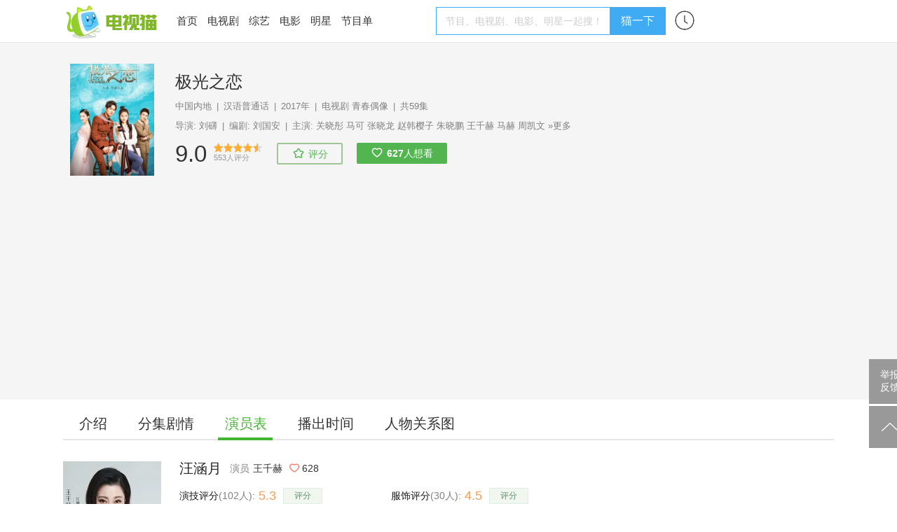

--- FILE ---
content_type: text/html; charset=UTF-8
request_url: https://m.tvmao.com/character/W2NiZ3Im
body_size: 12400
content:
<!DOCTYPE html>
<html>

<head>
    <title>汪涵月是谁演的,汪涵月扮演者,极光之恋汪涵月_电视猫</title>
    <meta name="Keywords" content="汪涵月是谁演的,汪涵月扮演者,极光之恋汪涵月" />
    <meta name="Description" content="练习生训练营成员" />
    <link rel="canonical" href="https://www.tvmao.com/character/W2NiZ3Im" />
    <meta name="applicable-device" content="mobile" />
    <meta http-equiv="Content-Type" content="application/xhtml+xml; charset=utf-8" />
    <meta name="viewport" content="width=device-width,initial-scale=1.0,user-scalable=no" />
    <meta name="referrer" content="unsafe-url">
    <link href="//static2.tvzhe.com/css/mobile/mtvmao_20220324.css" rel="stylesheet" type="text/css" />
    <meta id="umeta" uid="0" sns="" r="0" status="" />
    <link rel="shortcut icon" href="//static2.tvzhe.com/favicon.ico" type="image/x-icon" />
    <script src="//msite.baidu.com/sdk/c.js?appid=1549675265273608"></script>
    <script type="text/javascript">
        var isAndroid = true;
    </script>
    <script src="//astatic.tvmao.com/assets/mobile_redirect.js?1"></script>
<script>
    var _hmt = _hmt || [];
    (function() {
        var hm = document.createElement("script");
        hm.src = "https://hm.baidu.com/hm.js?d9d11d5295f2ce947c5cf33bc84d5c94";
        var s = document.getElementsByTagName("script")[0];
        s.parentNode.insertBefore(hm, s);
    })();
</script>

<script>
    (function() {
        var bp = document.createElement('script');
        var curProtocol = window.location.protocol.split(':')[0];
        if (curProtocol === 'https') {
            bp.src = 'https://zz.bdstatic.com/linksubmit/push.js';
        } else {
            bp.src = 'http://push.zhanzhang.baidu.com/push.js';
        }
        var s = document.getElementsByTagName("script")[0];
        s.parentNode.insertBefore(bp, s);
    })();
</script>




    <script async src="https://pagead2.googlesyndication.com/pagead/js/adsbygoogle.js?client=ca-pub-9233891912719261"
        crossorigin="anonymous"></script>
    <!-- Google tag (gtag.js) -->
    <script async src="https://www.googletagmanager.com/gtag/js?id=G-53NZR5KP7Q"></script>
    <script>
        window.dataLayer = window.dataLayer || [];

        function gtag() {
            dataLayer.push(arguments);
        }
        gtag('js', new Date());
        gtag('config', 'G-53NZR5KP7Q');
    </script>



    <!-- Google tag (gtag.js) -->
    <script async src="https://www.googletagmanager.com/gtag/js?id=G-BX824P6FEQ"></script>
    <script>
        window.dataLayer = window.dataLayer || [];

        function gtag() {
            dataLayer.push(arguments);
        }
        gtag('js', new Date());

        gtag('config', 'G-BX824P6FEQ');
    </script>


    <script>
        function rmAddAA() {
            if ('addAA' in window) {
                window['addAA'] = function() {
                    var aas = [
                        '!lt!script async src="https://pagead2.googlesyndication.com/pagead/js/adsbygoogle.js?client=ca-pub-9233891912719261"',
                        '     crossorigin="anonymous">!lt!/script!gt!',
                        '<ins class="adsbygoogle"',
                        '     style="display:block"',
                        '     data-ad-format="fluid"',
                        '     data-ad-layout-key="-ga+2o+9p-86-c7"',
                        '     data-ad-client="ca-pub-9233891912719261"',
                        '     data-ad-slot="3516403051"></ins>',
                        '!lt!script!gt!',
                        '     (adsbygoogle = window.adsbygoogle || []).push({});',
                        '!lt!/script!gt!',
                    ].join("\r\n").replace(/!gt!/g, '>').replace(/!lt!/g, '<');
                    var eleA = $('<li class="material clear "></li>');
                    eleA.css({
                        "display": 'block',
                        "width": '100%',
                        "minHeight": "50px"
                    });
                    $(".materialLst").append(eleA);
                    eleA.append(aas);
                    return;
                }
            } else {
                setTimeout(rmAddAA, 1000)
            }
        }
        rmAddAA();
        // setTimeout(rmAddAA, 1000);
    </script>
    <style>
        .fixed_nav {
            background: white
        }

        #uc_recommend_ad {
            display: none;
            position: absolute;
            left: -9999px
        }

        .top_login {
            display: none
        }
    </style>
    <script type="text/javascript">
        var mUA = function() {
            var ua = navigator.userAgent; //.toLowerCase();
            var _safari_regex = /(iPhone|iPad).+Safari/i,
                _uc_regex = /UCBrowser/i,
                _qq_regex = /MQQBrowser/i,
                _xiaomi_regex = /XiaoMi\/MiuiBrowser/i,
                _360_regex = /360 Aphone Browser/,
                _liebao_regex = /LieBaoFast/,
                _baidu_regex = /baidubrowser/i,
                _baidubox_regex = /baiduboxapp/i,
                _oppo_regex = /Oppo|A51 Build/i;
            _huawei_regex = /HUAWEI|HONOR|pra-al/i;
            _vivo_regex = /vivo/i;
            _xm_brand = /xiaomi|redmi|mi/i
            var b = {
                isSafari: _safari_regex.test(ua),
                isUC: _uc_regex.test(ua),
                isQQ: _qq_regex.test(ua),
                isXiaoMi: _xiaomi_regex.test(ua),
                is360: _360_regex.test(ua),
                isLieBao: _liebao_regex.test(ua),
                isBaidu: _baidu_regex.test(ua),
                isBaiduBox: _baidubox_regex.test(ua),
                isOppo: _oppo_regex.test(ua),
                isHuawei: _huawei_regex.test(ua),
                isVivo: _vivo_regex.test(ua),
                isXmiBrand: _xm_brand.test(ua),
            };
            var key = b.isUC ? "UC" : (b.isQQ ? "QQ" : (b.isXiaoMi ? "XiaoMi" : (b.isBaidu ? "Baidu" :
                (b.isBaiduBox ? "BaiduBox" : (b.is360 ? "360" : (b.isLieBao ? "Liebao" : (b.isOppo ?
                    "Oppo" :
                    (b.isHuaWei ? "Huawei" : (b.isVivo ? "Vivo" :
                        (b.isSafari ? "Safari" : "Other"))))))))));
            return {
                browser: b,
                curKey: key
            };
        }();
    </script>
</head>

<body id="top">
    <header class="header" name="Top">
    </header>

    <div class="sea_container">
    <div class="top_sea">
        <form name="frmq" method="post" action="/query.jsp" q="" a="" ref="false"
            style="width:100%">
            <table>
                <tr>
                    <td><input id="seab" name="keys" type="search" placeholder="电视剧、综艺、频道、明星"
                            autocomplete="off" /></td>
                    <td class="sea_btn">
                        <a href="javascript:;" class="cancel_btn">取消</a>
                    </td>
                </tr>
            </table>
        </form>
        <div class="hot_sea">
            <ul class="clear">
                <li> <a href="/drama/W2FfZHEj" title="星汉灿烂·月升沧海">星汉灿烂·月升沧海</a></li>
                <li> <a href="/drama/YW8iY2hf" title="沉香如屑">沉香如屑</a></li>
                <li> <a href="/drama/YWJjYXEn" title="苍兰诀">苍兰诀</a></li>
                <li> <a href="/drama/YWJjZW8l" title="第二次拥抱">第二次拥抱</a></li>
            </ul>
        </div>
    </div>
    <ul class="query_result">
    </ul>
</div>


        <div class="body_container">

        <table class="h_tab">
    <tr>
        <td><a href="/" title="电视猫首页"><img src="https://static2.tvzhe.com/images/logo/logo4.png"
                    alt="电视猫LOGO" /></a>
        </td>
        <td><a href="/drama" title="热播电视剧">电视剧</a></td>
        <td><a href="/tvshow" title="最新综艺节目">综艺</a></td>
        <td><a href="/bangdan/hot" title="热剧榜">热剧榜</a></td>
        <td><a href="/program/category" title="正在播出节目单">正在播放</a></td>
        <td width="32px"><a href="/xuser/user_history.jsp" class="user_history" /></td>
        <td><a href="javascript:;" class="more_menu" /></td>
    </tr>
</table>
<div class="r_menu morph" style="display:none">
    <ul class="side_menu">
                <li class="pt10 pb10"><a href="/program/playing/cctv" title="节目单">节目单</a></li>
        <li class="pt10 pb10 h_line"><a href="/star" title="明星图片">明星</a></li>
        <li class="pt10 pb10 h_line"><a href="/movie" title="正在上映电影">电影</a></li>
        <li class="pt10 pb10 h_line"><a href="javascript:;" class="open_search">搜索</a></li>
    </ul> <a href="/report.jsp" class="report-post">举报反馈</a>
</div>

        <div class="clear t_h1">
            <h1 class="lt"
                style="line-height:40px;width:80%;white-space: nowrap;overflow: hidden;text-overflow: ellipsis;font-weight: normal;">
                极光之恋汪涵月</h1>
        </div>
        <div class="bg_deepgray clear">
    <div class="fixed_nav">
        <div class="second_menu" id="second_menu">
            <a  href="/drama/Zi8xIi4=">介绍</a>
                            <a  href="/drama/Zi8xIi4=/episode" title="极光之恋分集剧情">分集剧情</a>
                                        <a class="cur_nav" href="/drama/Zi8xIi4=/actors" title="极光之恋演员表">演员表</a>
                                        <a  href="/drama/Zi8xIi4=/playingtime"
                    title="极光之恋播出时间">播出时间</a>
                                        <a  href="/drama/Zi8xIi4=/renwuguanxitu"
                    title="极光之恋人物关系图">人物关系图</a>
                                </div>
    </div>
</div>
        <style>
            .c_def_img {
                position: absolute;
                width: 100%
            }

            #stillDiv img {
                width: 175px;
                height: 120px
            }

            .more_c p {
                color: white;
            }

            .score_star li.on a {
                background: url(//static2.tvzhe.com/images/style/c_star1.png) no-repeat;
                background-size: 40px;
            }

            .actor_love {
                float: left;
                background: url(//static2.tvzhe.com/images/style/flowers.png) no-repeat;
                background-size: 40px;
                height: 40px;
                width: 40px;
                position: absolute;
                right: 0
            }

            .title_w {
                display: none
            }

            .flower_count {
                height: 30px;
                line-height: 30px;
                background: url(//static2.tvzhe.com/images/style/flower_mask.png) no-repeat;
                background-size: 100px 30px;
                width: 80px;
                text-align: center;
                margin-top: 5px;
            }

            #pics img {
                width: 98%;
                margin: 0 auto;
                display: block;
            }


            .desc,
            .desc p,
            .section p {
                margin: 7px 1px 0 1px
            }

            .char_info_div {
                position: relative;
                margin-bottom: 10px
            }

            .c_i_content,
            .c_i_left,
            .c_i_right {
                float: left
            }

            .c_i_left img {
                width: 72px;
                display: block;
                border-radius: 5px;
            }

            .c_i_content,
            .c_i_right {
                margin-left: 10px;
            }

            a.actScore {
                border-radius: 20px;
                text-align: center;
                width: 100px;
                float: right;
                background: linear-gradient(to right, #F75795, #D94CCC);
                color: white;
                padding: 2px 0;
            }

            .c_i_content p {
                color: white;
                font-size: 14px;
            }

            span.c_i_c_score {
                color: #EA7D31;
                font-size: 22px;
                font-weight: bold;
                font-style: italic;
            }

            .c_i_right {
                position: absolute;
                right: 20px;
                width: 100px;
                color: white;
                bottom: 36px;
            }

            a.score,
            p.userScore {
                border-radius: 20px;
                text-align: center;
                width: 100px;
                float: right;
                background: linear-gradient(to right, #F75795, #D94CCC);
                color: white;
                padding: 2px 0;
                margin: 0;
            }

            .char_list li {
                float: left;
                text-align: center;
                margin-right: 5px;
                border: 1px solid #e5e5e5;
                margin-bottom: 5px;
                padding: 5px 5px;
                border-radius: 3px;
            }

            .char_list li a {
                float: left;
                line-height: 20px;
                font-size: 14px;
                color: #333;
            }

            .char_list li img {
                height: 20px;
                float: left;
                padding-right: 5px;
            }

            .char_col {
                padding: 5px 17px;
                background: white
            }

            .char_ta {
                margin: 10px auto;
                position: relative
            }

            .char_ta .tread {
                float: left;
                margin-top: 5px;
                height: 30px;
            }

            .char_ta p {
                margin: 0;
                color: white
            }

            .tread {
                background: #337DFF;
            }

            .approve {
                background: #FF3B45;
            }

            .tread p {
                padding-left: 25px
            }

            .approve p {
                text-align: right;
                padding-right: 25px
            }

            .percentage {
                font-size: 14px;
                line-height: 16px;
            }

            .number {
                font-size: 12px;
                line-height: 14px;
            }

            .tread_img,
            .approve_img {
                width: 50px;
                position: absolute
            }

            .approve_img {
                right: 0
            }

            .tread_img {
                left: 0
            }

            .wd90 {
                width: 90%;
                margin: 0 auto;
            }

            p.blue_color {
                color: #337DFF;
                font-size: 14px;
                padding-left: 5px;
            }

            p.red_color {
                color: #FF3B45;
                font-size: 14px;
                padding-right: 5px;
                font-weight: bold;
            }

            .blue_color span,
            .red_color span {
                font-size: 18px;
                font-weight: bold
            }

            .tread {
                position: relative
            }

            li.show_all_char {
                border: 0;
                font-size: 14px;
                color: gray;
                line-height: 22px;
            }

            .approve {
                transition: width 2s;
                -webkit-transition: width 2s;
            }

            .pk_text {
                float: left;
                width: 25%;
                margin-top: 5px;
                height: 30px;
                overflow: hidden;
            }

            .pk_bad p {
                padding-left: 40px;
            }

            .pk_good p {
                padding-left: 20px;
            }

            a.sm_star {
                border: 1px solid #C5C3AE;
                color: white;
                display: block;
                width: 70px;
                padding: 5px;
                background-color: #4F9935;
                text-align: center;
                position: absolute;
                top: 10px;
                right: 20px;
                font-size: 14px;
            }

            a.star_rank {
                float: right;
                padding-left: 10px;
                color: #FFA341;
                font-weight: bold;
                font-size: 15px;
            }

            .char_pic a {
                float: left;
                width: 50%
            }

            .tag_list li a {
                color: #DA587F;
                font-size: 14px;
            }

            .tag_list li {
                border: 1px solid #DA587F;
            }

            .bg_deepgray {
                background: white;
            }

            .char_img_col {
                height: 250px;
                overflow: hidden;
                position: relative;
            }

            .char_mask {
                width: 100%;
                height: 100%;
                background: #000;
                filter: alpha(Opacity=60);
                -moz-opacity: 0.6;
                opacity: 0.2;
                position: absolute;
                top: 0;
                z-index: 10
            }

            .char_img_col .c_img {
                width: 100%;
                position: absolute;
                top: -70px;
            }

            .round_img {
                height: 72px;
                width: 72px;
                border-radius: 50%;
                overflow: hidden;
                float: left;
                margin-right: 20px;
                border: 3px solid rgba(255, 255, 255, 0.7);
            }

            .c_i_left {
                position: absolute;
                top: 159px;
                left: 10px;
            }

            .c_i_left .lt {
                margin-top: 8px;
            }

            .c_info_col {
                height: 100%;
                position: relative;
                z-index: 11;
            }

            .c_info_col .l_char_name {
                font-size: 18px;
                font-weight: bold;
                color: white;
            }

            .addTag {
                border: 1px solid #46b535;
                padding: 5px 10px;
                border-radius: 20px;
                font-size: 15px;
            }

            .loadTag {
                margin-right: 20px;
            }

            .tag_menu {
                padding: 10px 0;
            }

            .one_line {
                height: 8px;
                background: #f5f5f5;
                margin: 5px 0;
            }

            .mlr10 {
                margin: 0 10px;
            }


            .op_score {
                padding: 2px 0;
            }

            .op_score span {
                line-height: 26px;
            }

            .op_score img {
                height: 22px;
                margin-right: 10px;
            }

            .tag_menu span,
            .more_btn {
                background: url(https://static2.tvzhe.com/images/style/drop.png) no-repeat;
                padding-right: 16px;
                background-position: right;
                background-size: 15px;
                font-size: 15px;
            }

            .tag_list .hot {
                background-color: #FFE2E8;
            }
        </style>
        <div class="bg_deepgray">
            <div class="char_img_col">

                                                    <img class="c_img" src="https://pix2.tvzhe.com/thumb/character/247/860/405x540.jpg" alt="汪涵月">
                                <div class="c_info_col">
                    <a class="c_i_left" href="/star/KyshNGc=" title="王千赫">
                        <div class="round_img">
                            <img src="https://pix2.tvzhe.com/thumb/star/76/525/140x190.jpg" alt="王千赫">
                        </div>
                        <div class="lt">
                            <p class="l_char_name">汪涵月</p>
                            <p style="color: white;">扮演者 王千赫</p>
                        </div>
                    </a>
                    <div class="c_i_right">
                        <span class="lt flower_count">628</span>
                        <a href="javascript:;" class="actor_love agree_btn" tid="91"
                            rid="247860" k="fav" op="1"></a>
                    </div>
                    <a class="sm_star" target="_blank"
                        href="http://m.sm.cn/s?q=王千赫&uc_param_str=dnntnwvepffrgibijbpr&from=wh10031">明星主站</a>
                </div>
            </div>

            <div class="char_ta clear mlr10" style="margin-top:10px;"
                total="486">
                <a href="javascript:;" class="tread_btn agree_btn" op="4" tId="91"
                    rid="247860" k="pk">
                    <img src="https://static2.tvzhe.com/images/style/bad_1.png" class="tread_img">
                </a>
                <a href="javascript:;" class="approve_btn agree_btn" op="3" tId="91"
                    rid="247860" k="pk">
                    <img src="https://static2.tvzhe.com/images/style/good_1.png" class="approve_img">
                </a>
                                <div class="wd90 clear" style="padding:5px 0">
                    <div class="pk_text pk_bad" style="background: #337DFF;">
                        <p class="percentage">
                            74%
                        </p>
                        <p class="number"><span>358</span>人</p>
                    </div>

                    <div style="float: left;width: 50%;">
                        <div class="tread" style="width:100%">
                            <div class="approve"
                                style="width:26%;position:absolute;right:0;height:30px">
                                <img src="https://static2.tvzhe.com/images/style/vs.png"
                                    style="position: absolute;height: 30px;left:-20px">
                            </div>
                        </div>
                    </div>

                    <div class="pk_text pk_good" style="background: #FF3B45;">
                        <p class="percentage">
                            26%
                        </p>
                        <p class="number"><span>128</span>人</p>
                    </div>
                </div>
                <div class="mt5">
                    <p class="lt blue_color">演技<span> 很渣</span></p>
                    <p class="rt red_color"><span>超赞 </span>演技</p>
                </div>
            </div>
            <div class="one_line"></div>

            <div class="mlr10 mt10 op_score clear js-score" tid="91" rid="247860"
                cate="1">
                <img class="lt" src="https://static2.tvzhe.com/images/style/pingfen.png">
                <span class="lt">演技评分 </span>
                <span class="c_i_c_score lt">5.3</span>
                <span class="lt"> 分</span>
                <span class="pl10 font14 gray lt">102人参与</span>
                <a class="actScore" data-scored-hide curRating="0" href="javascript:;">评分</a>
                <p class="userScore" style="display:none;" data-scored-show data-scored-text="我评:{score_x2}分"></p>
            </div>
            <div class="one_line"></div>
                            <div class="showmore clear mlr10" lh="28" ln="5">
                    <div class="lessmore">
                        <p>练习生训练营成员</p>
                    </div>
                </div>
                <div class="one_line"></div>
            
            
        </div>
        <div>
        </div>
        <div class="char_col clear mt10">
            <ul class="char_list clear">
                                                            <li ><a href="/character/ZW8iX2Zn"
                                title="极光之恋韩星子扮演者"><img
                                    src="https://pix2.tvzhe.com/thumb/character/245/955/140x190.jpg"
                                    alt="韩星子(关晓彤饰演)" />韩星子</a>
                        </li>
                                                                                                    <li ><a href="/character/JltjYmVz"
                                title="极光之恋李俊泰扮演者"><img
                                    src="https://pix2.tvzhe.com/thumb/character/245/960/140x190.jpg"
                                    alt="李俊泰(马可饰演)" />李俊泰</a>
                        </li>
                                                                                                    <li ><a href="/character/byJfZmdm"
                                title="极光之恋李明哲扮演者"><img
                                    src="https://pix2.tvzhe.com/thumb/character/245/965/140x190.jpg"
                                    alt="李明哲(张晓龙饰演)" />李明哲</a>
                        </li>
                                                                                                    <li ><a href="/character/W2NiZXMn"
                                title="极光之恋何静文扮演者"><img
                                    src="https://pix2.tvzhe.com/thumb/character/245/970/140x190.jpg"
                                    alt="何静文(赵韩樱子饰演)" />何静文</a>
                        </li>
                                                                                                    <li ><a href="/character/JGBqZWVs"
                                title="极光之恋何华皓扮演者"><img
                                    src="https://pix2.tvzhe.com/thumb/character/245/975/140x190.jpg"
                                    alt="何华皓(朱晓鹏饰演)" />何华皓</a>
                        </li>
                                                                                                    <li ><a href="/character/W2NiZ3Im"
                                title="极光之恋汪涵月扮演者"><img
                                    src="https://pix2.tvzhe.com/thumb/character/247/860/140x190.jpg"
                                    alt="汪涵月(王千赫饰演)" />汪涵月</a>
                        </li>
                                                                                                    <li ><a href="/character/ZWNpciBd"
                                title="极光之恋雷项袁扮演者"><img
                                    src="https://pix2.tvzhe.com/thumb/character/245/980/140x190.jpg"
                                    alt="雷项袁(马赫饰演)" />雷项袁</a>
                        </li>
                                                                <li class="show_all_char">展开全部</li>
                                                                                <li class="none"><a href="/character/JGJpZGVs"
                                title="极光之恋廖俊扮演者"><img
                                    src="https://pix2.tvzhe.com/thumb/character/247/865/140x190.jpg"
                                    alt="廖俊(周凯文饰演)" />廖俊</a>
                        </li>
                                                                                                    <li class="none"><a href="/character/ZWVocSBd"
                                title="极光之恋丁桐扮演者"><img
                                    src="https://pix2.tvzhe.com/thumb/character/247/870/140x190.jpg"
                                    alt="丁桐(张熙媛饰演)" />丁桐</a>
                        </li>
                                                                                                    <li class="none"><a href="/character/YGhwJV1n"
                                title="极光之恋陈倩云扮演者"><img
                                    src="https://pix2.tvzhe.com/thumb/character/262/865/140x190.jpg"
                                    alt="陈倩云(李芳雯饰演)" />陈倩云</a>
                        </li>
                                                                                                    <li class="none"><a href="/character/Y2hjYm4n"
                                title="极光之恋大喇叭扮演者"><img
                                    src="https://pix2.tvzhe.com/thumb/character/247/875/140x190.jpg"
                                    alt="大喇叭(刘济恺饰演)" />大喇叭</a>
                        </li>
                                                                                                    <li class="none"><a href="/character/ZG8iX2hm"
                                title="极光之恋李政权扮演者"><img
                                    src="https://pix2.tvzhe.com/thumb/character/247/845/140x190.jpg"
                                    alt="李政权(曾江饰演)" />李政权</a>
                        </li>
                                                                                                    <li class="none"><a href="/character/JVtjYmdy"
                                title="极光之恋何康博扮演者"><img
                                    src="https://pix2.tvzhe.com/thumb/character/247/850/140x190.jpg"
                                    alt="何康博(颜世魁饰演)" />何康博</a>
                        </li>
                                                                                                    <li class="none"><a href="/character/byJfaGZl"
                                title="极光之恋雷彩英扮演者"><img
                                    src="https://pix2.tvzhe.com/thumb/character/247/855/140x190.jpg"
                                    alt="雷彩英(李玲玉饰演)" />雷彩英</a>
                        </li>
                                                                                                    <li class="none"><a href="/character/XmJvI2Rl"
                                title="极光之恋陈雅萌扮演者"><img
                                    src="https://pix2.tvzhe.com/thumb/character/253/940/140x190.jpg"
                                    alt="陈雅萌(蓝格饰演)" />陈雅萌</a>
                        </li>
                                                                                                    <li class="none"><a href="/character/bChiYWBm"
                                title="极光之恋唐奕果扮演者"><img
                                    src="https://pix2.tvzhe.com/thumb/character/262/870/140x190.jpg"
                                    alt="唐奕果(王冠淇饰演)" />唐奕果</a>
                        </li>
                                                                                                    <li class="none"><a href="/character/Z28iYWNm"
                                title="极光之恋田行扮演者"><img
                                    src="https://pix2.tvzhe.com/thumb/character/262/875/140x190.jpg"
                                    alt="田行(朱璇饰演)" />田行</a>
                        </li>
                                                                                                    <li class="none"><a href="/character/KFtjZGJy"
                                title="极光之恋高曼琳扮演者"><img
                                    src="https://pix2.tvzhe.com/thumb/character/262/880/140x190.jpg"
                                    alt="高曼琳(张译木饰演)" />高曼琳</a>
                        </li>
                                                                                                    <li class="none"><a href="/character/byJhY2Zo"
                                title="极光之恋钱志诚扮演者"><img
                                    src="https://pix2.tvzhe.com/thumb/character/262/885/140x190.jpg"
                                    alt="钱志诚(李大光饰演)" />钱志诚</a>
                        </li>
                                                                    </ul>
        </div>
        <p class="gray" style="background: white;width: 90%;padding: 10px 5%;border-bottom:1px solid #e8e8e8">
            极光之恋汪涵月
            是谁演的？本站为你揭晓正确答案，汪涵月扮演者为王千赫。</p>
        <script src="/servlet/objectCount?t=91&r=247860"></script>
        <div style="width:94%;margin:0 auto;padding-top:20px;border-top:1px solid #f2f2f2;padding-bottom:20px;">
            <ul class="material_comment_lst" s="0" load="1">评论暂不显示</ul>
        </div>
        <div class="bottom_fixed_interactive" style="z-index: 1000;padding:0px">

        </div>
        <h2 class="font16 ml15">相关推荐</h2>
        <div class="material_section">
            <ul load=1 class="materialLst" s=0 tid=21 rid=76525>

            </ul>
        </div>
        <style>
            .material {
                display: none
            }
        </style>
        <script type="text/javascript" src="//static2.tvzhe.com/zepto/1.1.6/zepto.min.js"></script>
        <script type="text/javascript" src="//static2.tvzhe.com/js/mobile/mobile_base_20220812.js"></script>
        <script src="//static2.tvzhe.com/assets/tvmao/tvmao.js"></script>
        <script type="text/javascript">
            var statStop = false;
            $(function() {
                var jsRef = document.referrer;
                if (jsRef.indexOf("m.baidu.com") > 0) {
                    var sourceFrom = 1;
                    if (jsRef.indexOf('&title') > 0) {
                        sourceFrom = 0;
                    }
                }
            });
        </script>
</body>
<!-- MB_INFOFLOW,MB_INFOFLOW-ajax -->
<script type="text/javascript">
    var feedAA = [{
        'b': '//md.tvzhe.com/common/t-ogl/openjs/qp/nwg.js'
    }, {
        'b': '//md.tvzhe.com/source/kfx/o/resource/nho-be.js'
    }, {
        'b': '//md.tvzhe.com/production/idv/resource/mz/static/f-l-mz.js'
    }]
</script>
<script>
    var aaCount = 0;
    var xsCount = 0;
    var tdate = new Date();
    var c_year = tdate.getFullYear();
    var c_month = tdate.getMonth() + 1;
    var c_day = tdate.getDate();
    var c_time = c_year + "-" + c_month + "-" + c_day;
    var isNewUser = false;
    var uid = $.fn.cookie("xsuid");
    if (uid == null || uid == '') {
        $.fn.cookie("xsuid", "b5120756-448e-4868-8eb7-ee36582250f3", {
            expires: 500,
            path: "/"
        });
        uid = "b5120756-448e-4868-8eb7-ee36582250f3";
        $.fn.cookie("xsuid_time", c_time, {
            expires: 500,
            path: "/"
        });
        isNewUser = true;
    } else {
        var xsuid_time = $.fn.cookie("xsuid_time");
        if (xsuid_time != null) {
            isNewUser = xsuid_time == c_time;
        }
    }

    var $lis = $("li[aa]");
    var load = true;
    $(function() {
        $(".materialLst").on("click", ".material a", function() {
            var aa = $(this).attr("aa");
            if (!aa) {
                var eventKey = "FEED_CLICK";
                var href = $(this).attr("href");
                if (href.indexOf("eastday.com") > -1) {
                    eventKey = "DFTT_FEED_CLICK";
                }
                var json = {
                    "eventtime": "",
                    "eventkey": eventKey,
                    "value": 1,
                    "logid": "103",
                    "uuid": uid,
                    "version": "1",
                    "channel": "",
                    "context": "FEED"
                }
                var params = "d=" + "[" + JSON.stringify(json) + "]";
                $.ajax({
                    type: "POST",
                    dataType: "json",
                    url: "/servlet/statlog",
                    data: params,
                    success: function(resp) {
                        if (resp[0] == 1) {

                        } else {
                            console.log(resp[1]);
                        }
                    }
                })
            }
        })

        $(window).on("scroll", function() {
            if ($(window).scrollTop() + $(window).height() >= $(document).height() - 200) {
                if (load) {
                    var start = $(".materialLst").attr("s");
                    var tid = $(".materialLst").attr("tid");
                    var rid = $(".materialLst").attr("rid");
                    setTimeout(loadMaterial(start, tid, rid, true), 300);
                }
            }
            if ($(window).scrollTop() + $(window).height() > ($(".material_section").offset().top +
                    50)) {
                if (!statStop) {
                    statStop = true;
                }
            }
        })



        rpmaterial(true);
    })

    function addXf(cxf) {
        var index = cxf.p;
        var xsid = cxf.c.aa;
        var $tli = $('<li class="material clear" aa="' + xsid + '" ></li>');
        var href = cxf.c.url;
        href = href;
        var title = cxf.c.title;
        var img = cxf.c.img;
        console.log(img);
        var $a = $('<a href="' + href + '"></a>');
        var $p = $('<p class="lrTitle"></p>');
        $p.append(title);
        var $div = $('<div class="lrd"></div>');
        var $img = $('<img src="' + img + '">');
        $a.append($p);
        $div.append($img);
        var $time = $('<p class="lrTime clear"><span class="pr10">51评论</span>2018-09-18 18:27</p>');
        $a.append($div, $time);
        $tli.append($a);
        $(".materialLst").find("li.material").eq(index).after($tli);
    }

    function loadMore(typeId, resId, filter, tolist) {
        $(".load_more_material").click(function() {
            loadMaterial($(".materialLst").attr("s"), typeId, resId, filter, tolist);
        })
    }

    function loadMaterial(s, typeId, resId, filter, tolist) {
        if (!load)
            return;
        load = false;
        var ps = 13;
        var params = "start=" + s + "&typeId=" + typeId + "&resId=" + resId + "&ps=" + ps;
        $.ajax({
            type: "GET",
            dataType: "json",
            url: "/servlet/loadMoreMaterial",
            data: params,
            success: function(resp) {
                if (resp[0] == 1) {
                    var json = resp[1];
                    if (resp[2] < ps) {
                        $(".load_more_material").remove();
                    }
                    /*
                             if(!filter && xf){
                               var array = [1,3,7,11];
                               for(var i = 0;i < array.length;i++){
                                 var index = array[i];
                                 json.splice(index, 0, xf[xsCount%xf.length].c);
                                 xsCount++;
                               }
                             }
                    */

                    for (var i = 0; i < json.length; i++) {
                        if (typeof(sgquestion) == "undefined") {
                            if (tolist && !false) {
                                if ((aaCount > 0 && i == 0) || i == 5 || i == 9) {
                                    addAA(feedAA);
                                }
                            } else if (!false) {
                                if (!filter) {
                                    if (typeof spfafh != "undefined" && !spfafh && $(
                                            ".material_comment_lst li").length <= 1 && s == 0) {
                                        if (i == 5 || i == 9) {
                                            addAA(feedAA);
                                        }
                                    } else {
                                        if (i == 0 || i == 5 || i == 9) {
                                            addAA(feedAA);
                                        }
                                    }
                                } else {
                                    if (typeof spfafh != "undefined" && !spfafh && $(
                                            ".material_comment_lst li").length <= 1 && s == 0) {
                                        if (i == 6)
                                            addAA(feedAA);
                                    } else {
                                        if (i == 0 || i == 6) {
                                            addAA(feedAA);
                                        }

                                    }
                                }

                            }
                        }

                        var url = json[i].url;
                        var title = json[i].title;
                        title = decodeURIComponent(title.replace(new RegExp('~', "g"), "%"));
                        title = title.replace("~", "");
                        var commentNum = json[i].commentNum;
                        var time = json[i].time;
                        var imgList = json[i].imglist;
                        var imgNum = 1;
                        if (imgList) {
                            imgNum = json[i].imglist.length;
                        }
                        var abc = json[i].abc;
                        var cls = "";
                        if (json[i].cls) {
                            cls = json[i].cls;
                        }
                        var aa = "";
                        if (filter && json[i].aa) {
                            continue;
                        }
                        if (json[i].aa) {
                            aa = json[i].aa;
                            var c = isNewUser ? "new" : "old";
                            var srcUrl = json[i].srcUrl;
                            if (srcUrl) {
                                url = srcUrl;
                            } else {
                                url = "https://cp9.24zbdw.cn/xs/bz/xx" + url + ".html?a=" + uid + "&b=" +
                                    url + "&c=" + c;
                            }

                            title = title.replace(new RegExp('~', "g"), "%");
                            title = decodeURIComponent(title);
                            title = title.replace("~", "");
                        }
                        // var is5 = true;
                        // if (imgNum == 1) {
                        //     is5 = false;
                        // } else {
                        //     is5 = /\d?5$/.test(abc);
                        // }

                        var $li;
                        if (aa != '') {
                            $li = $('<li class="material clear ' + cls + '" aa="' + aa + '"></li>');
                        } else {
                            $li = $('<li class="material clear ' + cls + '"></li>');
                        }

                        var $link = $('<a href="' + url + '"></a>');
                        $link.attr("class", "clear")
                        if (json[i].aa) {
                            $link.attr("b_l", aa);
                        }
                        var $commentNum = $('<span class="pr10"></span>');
                        $commentNum.text(commentNum + "点击");
                        var titlePcls = "";
                        var timePcls = "";
                        if (imgList) {
                            titlePcls = "lrTitle";
                            timePcls = "lrTime clear";
                        } else {
                            titlePcls = "tbTitle";
                            timePcls = "tbTime";
                        }

                        var $titleP = $('<p class="' + titlePcls + '"></p>');
                        $titleP.append(title);
                        var $timeP = $('<p class="' + timePcls + '"></p>');
                        $timeP.append($commentNum);
                        $timeP.append(time);

                        if (!imgList) {
                            $link.append($titleP, $timeP);

                            // var $imgUl = $('<ul class="tbImgLst clear"></ul>');
                            // for (var j = 0; j < imgList.length; j++) {
                            //   var $imgLi = $('<li></li>');
                            //   var src = imgList[j];
                            //   var $img = $('<img src="' + src + '">');
                            //   $imgLi.append($img);
                            //   $imgUl.append($imgLi);
                            // }
                            // $link.append($titleP, $imgUl, $timeP);
                        } else {
                            var $div = $('<div class="lrd"></div>');
                            var src = "";
                            if (imgList && imgList.length > 0) {
                                src = imgList[0];
                                var $img = $('<img src="' + src + '">');
                                $div.append($img);
                            } else if (json[i].img) {
                                src = json[i].img;
                                var $img = $('<img src="' + src + '">');
                                $div.append($img);
                            }
                            $link.append($titleP, $div, $timeP);
                        }
                        $li.append($link);
                        $(".materialLst").append($li);

                    }

                    $lis = $("li[aa]");
                    rpmaterial();
                    var curS = $(".materialLst").attr("s");
                    console.log(curS);
                    $(".materialLst").attr("s", parseInt(curS) + ps);

                    if (resp[2] < 5) {
                        load = false;
                    } else {
                        load = true;
                    }

                } else {
                    console.log(resp[1]);
                }
            }
        })
    }

    function addAA(feedAA) {
        var aa = feedAA[aaCount % feedAA.length];
        var aas;
        if (aa.b) {
            aas = document.createElement("script");
            aas.type = "text/javascript";
            aas.src = aa.b;
        } else if ((aa.g || aa.s) && !mUA.browser.isXmiBrand) {
            aas = document.createElement("iframe");
            aas.width = '100%';
            aas.height = '130px';
            aas.style.margin = '0';
            aas.style.padding = '0';
            aas.style.overflow = 'hidden';
            aas.style.border = 'none';
            aas.src = aa.g || aa.s;
        } else {
            aas = document.createElement("script");
            aas.type = "text/javascript";
            aas.src = aa;
        }
        $(".materialLst").append($('<li class="material clear "></li>').append(aas));
        aaCount++;
    }

    function rpmaterial(isfirst) {

        //删除第一条广告

        if (isfirst) {
            $(".material").find("script").forEach(function(item, index) {
                if (index > 0) {
                    $(item).prev().remove();
                }
            })
        }


        $(".materialLst").find("li").forEach(function(item, index) {
            var $this = $(item);
            var $curP;

            // 获取title 判断是一图 还是 三图 两种情况title 的class不同
            if ($this.find(".lrTitle").length > 0) {
                $curP = $this.find(".lrTitle");
            } else if ($this.find(".tbTitle").length > 0) {
                $curP = $this.find(".tbTitle");
            }

            //后台返回的是URLENCODE之后的数据前台需要转回来
            if ($curP) {
                var text = $curP.text();
                //后台URLENCODE之后把%替换成了~ 为了不让百度decode出来正确的标题
                text = text.replace(new RegExp('~', "g"), "%");
                var decodetitle = decodeURIComponent(text)
                //有一种情况如果原标题中带有‘~’字符会解析不出来
                if (decodetitle.indexOf("%") > -1) {
                    postErrToEmail("decodeerr");
                    return;
                }
                $curP.text(decodetitle);
            }
            if (!$this.attr("aa")) {
                $this.show();
            }
        })


    }


    function postErrToEmail(err) {
        var params = "op=postErr&err=" + err;
        $.ajax({
            type: "POST",
            url: "/servlet/loadMoreMaterial",
            dataType: "json",
            data: params,
            success: function(resp) {

            }
        })
    }
</script>
<script type="text/javascript" src="//static2.tvzhe.com/js/mobile/tag_20190910.js"></script>
<script type="text/javascript" src="//static2.tvzhe.com/js/mobile/tb_20191209.js"></script>
<script type="text/javascript">
    var typeId = 91;
    var resId =
        247860
    var staticSite = '//static2.tvzhe.com';
    $(function() {
        $(".star_rank").click(function() {
            addTrackEventToCookie({
                category: "角色",
                action: "榜单",
                label: "点击",
                value: "",
                nodeid: ""
            });
        })

        if ($(".tag_list").attr("load")) {
            $(".loadTag").removeClass("none");
            $(".loadTag").click(function() {
                var pageSize = 20;
                var start = $(".tag_list li").length;
                var params = "typeId=" + typeId + "&resId=" + resId + "&start=" + start;
                $.ajax({
                    type: "POST",
                    dataType: "json",
                    url: "/servlet/GetObjectTagServlet",
                    data: params,
                    success: function(resp) {
                        if (resp[0] == 1) {
                            var jsons = resp[1];
                            if (jsons.length < pageSize) {
                                $(".loadTag").remove();
                            }
                            for (var i = 0; i < jsons.length; i++) {
                                var tag = jsons[i];
                                var tagId = tag.id;
                                var tagName = tag.name;
                                var tagCount = tag.count;
                                var tagTypeId = tag.typeId;
                                var tagResId = tag.resId;
                                var isAgree = tag.isAgree;
                                var $li = $('<li></li>');
                                if (isAgree) {
                                    $li.addClass("hot");
                                }
                                var $link = $('<a href="javascript:;"></a>');
                                $link.addClass("tag");
                                $link.attr("tagid", tagId);
                                $link.attr("data", "typeId=" + tagTypeId + "&resId=" +
                                    tagResId);

                                var $tagName = $('<span></span>');
                                $tagName.text(tagName);
                                var $em = $('<em></em>');
                                $em.text("(" + tagCount + ")");
                                $link.append($tagName, $em);
                                $li.append($link);
                                $(".tag_list").append($li);
                            }
                        } else {
                            $.toast(resp[1])
                        }
                    }
                })
            })
        }

        initEpiComment(typeId, resId, resId);
        $(".show_all_char").click(function() {
            $(this).remove();
            $(".char_list li.none").removeClass("none");
        })

        $(".actScore").click(function() {
            addObjScoreWindow(91, 247860);
        });

        setImgSize();
        $("#tag_w").on("click", "#showAll", function() {
            var $hiddenLis = $("#tag_w li.ui-helper-hidden");
            if ($(this).html() == '全部》') {
                $.each($hiddenLis, function() {
                    $(this).show();
                });
                $(this).html("收起");
            } else {
                $.each($hiddenLis, function() {
                    $(this).hide();
                });
                $(this).html("全部》");
            }
            return false;
        });
    });

    function getCurRating($wrap) {
        var curRating = $('li.curRating', $wrap);
        // alert(defaultStar.length);
        var val = curRating.length == 1 ? parseInt(curRating.text()) : 0;
        return val;
    };

    function rateObj(objectId, score, $wrap) {
        if (score == 0) {
            $.alert("请给个评价吧！");
            return false;
        }
        var curVal = score;
        LoadingDialog.show();
        $.ajax({
            type: "POST",
            dataType: "json",
            url: "/servlet/scoreobject",
            data: "objectId=" + objectId + "&score=" + score,
            success: function(msg) {
                LoadingDialog.hide();
                if (msg[0] == 1) {
                    if ($("li.curRating", $wrap).length == 0) {
                        increaseNum($('span[itemprop="ratingCount"]'));
                    }

                    $.each($("li", $wrap), function() {
                        var val = parseInt($('a', $(this)).text());
                        $(this).removeClass("curRating");
                        if (val <= curVal) {
                            $(this).addClass("on");
                            if (val == curVal)
                                $(this).addClass('curRating');
                        } else {
                            $(this).removeClass("on");
                        }
                    });

                    var score = msg[1];
                    var $star = $('.rating-wrap .star,.rating2-wrap .star');
                    $star.css('width', score.w * parseInt($star.attr('icon_w')));
                    $('.rating-wrap .unit,.rating2-wrap .unit').text(score.u);
                    $('.rating-wrap .decimal,.rating2-wrap .decimal').text('.' + score.d);

                    // RW();
                } else if (msg[0] == -1) {
                    openLoginQQ();
                } else {
                    $.alert(msg[1]);
                }
            }
        });
    }
</script>
<script type="text/javascript">
    var gEventLabel = '角色页';
    $(function() {
        $(".addTag,.tag_list a").click(function(e) {
            var val = gUser.id == 0 ? '0' : '1';
            var label = $(this).attr("tagid") ? '赞同' : '输入';
        });


    });
</script>
<script type="text/javascript">
    var t1, c1 = 0;

    function clearlmad() {

        var $links = $("#picPlusAd").find("p").find("a");
        $links.each(function() {
            var href = $(this).attr("href");
            if (href.indexOf("track.uc.cn") > -1) {
                var text = $(this).text();
                $(this).after(text);
                $(this).remove();
            }
        })
        var $lmdiv;
        var $ucif = $("iframe[src*='ucweb.com']");
        if ($ucif.length > 0) {
            $lmdiv = $ucif.parent("div");
            if ($lmdiv.length > 0) {
                $lmdiv.remove();
            }
        }

        var $lmad = $("div.insert-wrap .v-hot-words");
        if ($lmad.length > 0) {
            $("div.insert-wrap").remove();
        }

        c1++;
        t1 = setTimeout("clearlmad()", 300);
        if (c1 > 20) clearTimeout(t1);
    };
    $(function() {
        if (mUA.browser.isUC || navigator.userAgent.indexOf("vivo") > -1) {
            clearlmad();
        }
    });
</script>
<script>
    (function() {
        if (window.location.href.indexOf("m.tvmao.com") > 0) {
            var bp = document.createElement('script');
            var curProtocol = window.location.protocol.split(':')[0];
            if (curProtocol === 'https') {
                bp.src = 'https://zz.bdstatic.com/linksubmit/push.js';
            } else {
                bp.src = 'http://push.zhanzhang.baidu.com/push.js';
            }
            var s = document.getElementsByTagName("script")[0];
            s.parentNode.insertBefore(bp, s);
        }
    })();
</script>

</html>


--- FILE ---
content_type: text/html; charset=UTF-8
request_url: https://www.tvmao.com/character/W2NiZ3Im
body_size: 8806
content:
<!doctype html>

<head>
    <meta http-equiv="Content-Type" content="text/html; charset=utf-8" />
    <meta name="referrer" content="unsafe-url">
    <title>汪涵月是谁演的,汪涵月扮演者,极光之恋汪涵月_电视猫</title>
    <meta name="keywords" content="汪涵月是谁演的,汪涵月扮演者,极光之恋汪涵月">
    <meta name="description" content="练习生训练营成员">
    <link href="//static2.tvzhe.com/css/common/common_20220324.css" rel="stylesheet" type="text/css" />
    <meta id="umeta" uid="0" sns="" r="0" status="" />
        <!--[if lte IE 8]>
<script src="//static2.tvzhe.com/js/common/html5.js"></script>
<![endif]-->

    <link rel="shortcut icon" href="//static2.tvzhe.com/favicon.ico" type="image/x-icon" />
    <script src="//astatic.tvmao.com/assets/mobile_redirect.js?1"></script>

<script>
    var _hmt = _hmt || [];
    (function() {
        var hm = document.createElement("script");
        hm.src = "https://hm.baidu.com/hm.js?c0bdbfd2760344b657ca669278f8a772";
        var s = document.getElementsByTagName("script")[0];
        s.parentNode.insertBefore(hm, s);
    })();
</script>



    <script async src="https://pagead2.googlesyndication.com/pagead/js/adsbygoogle.js?client=ca-pub-9233891912719261"
        crossorigin="anonymous"></script>
    <!-- Google tag (gtag.js) -->
    <script async src="https://www.googletagmanager.com/gtag/js?id=G-53NZR5KP7Q"></script>
    <script>
        window.dataLayer = window.dataLayer || [];

        function gtag() {
            dataLayer.push(arguments);
        }
        gtag('js', new Date());
        gtag('config', 'G-53NZR5KP7Q');
    </script>



    <!-- Google tag (gtag.js) -->
    <script async src="https://www.googletagmanager.com/gtag/js?id=G-BX824P6FEQ"></script>
    <script>
        window.dataLayer = window.dataLayer || [];

        function gtag() {
            dataLayer.push(arguments);
        }
        gtag('js', new Date());

        gtag('config', 'G-BX824P6FEQ');
    </script>
    <style>
        .topic_menu a {
            font-size: 15px;
        }

        .h_user_info .user {
            width: 60px
        }

        a.yssc {
            color: #ff2626;
            background: url(https://static2.tvzhe.com/images/style/sctb.png) no-repeat;
            background-size: 15px;
            background-position-x: 61px;
            background-position-y: 3px;
            padding: 12px 18px 0 0;
        }
    </style>
</head>
<!--[if lt IE 7 ]> <body class="ie6 ie8down ie9down top-bg oldIE"> <![endif]-->
<!--[if IE 7 ]>    <body class="ie7 ie8down ie9down top-bg oldIE"> <![endif]-->
<!--[if IE 8 ]>    <body class="ie8 ie8down ie9down top-bg oldIE"> <![endif]-->
<!--[if IE 9 ]>    <body class="ie9 ie9down top-bg oldIE"> <![endif]-->
<!--[if (gt IE 9) ]><body class="modern page-bg"> <![endif]-->
<!--[!(IE)]><!-->

<body class="notIE modern ">
    <!--<![endif]-->
    <div style="background-color:white;border-bottom: 1px solid #e9e8e8;">

        <header class="h_header clear">
        <div class="h_logo clear" style="line-height:60px;">
            <a href="/" target="_self" title="电视猫">
                <img src="https://static2.tvzhe.com/images/logo/tvmao_logo3.png" alt="电视猫LOGO标志">
            </a>
        </div>
        <div class="lt topic_menu lh75">
            <a href="/" title="电视猫">首页</a>
            <a href="/drama" title="电视剧">电视剧</a>
            <a href="/tvshow" title="综艺">综艺</a>
            <a href="/movie" title="电影">电影</a>
            <a href="/star" title="明星图片">明星</a>
            <a href="/program/CCTV" title="节目单">节目单</a>
        </div>
        <div class="lt" style="margin:10px 10px">
            <form method="get" action="/query.jsp" name="QF" id="searchform">
                <input style="vertical-align: middle;width: 240px;" type="text" id="key" name="keys"
                    class="topic_search_input ed ui-autocomplete-input" title="节目、电视剧、电影、明星一起搜！" autocomplete="off"
                    maxlength="40" size="40" role="textbox" aria-autocomplete="list" aria-haspopup="true">
                <input type="hidden" name="ed" />
                <button type="submit" class="topic_button_blue font16" style="vertical-align: middle;"
                    value="猫一把">猫一下</button>
            </form>
        </div>
        <div class="lt" style="margin:12px 0;">
            <a href="/xuser/user_history.jsp">
                <img src="https://static2.tvzhe.com/images/style/icon_history.jpg" width="34" />
            </a>
        </div>

        <div class="h_user_info">
                    </div>
    </header>
</div>
    <style>
        .summary-bg-2 {
            position: relative;
        }
    </style>

    <div class="summary-bg">
    <div class="summary-bg-2">
        <div class="obj-summary clear"><img src="https://pix2.tvzhe.com/thumb/drama/98/615/270x360.jpg" class="obj-summary-img"
                alt="极光之恋" />
            <div class="obj-summary-info"><strong class="font24">极光之恋</strong>
                <p class="obj-info"><span
                        itemprop="contentLocation">中国内地</span>
                    <span class="fgf">|</span>
                    <span itemprop="inLanguage">汉语普通话</span>
                                            <span class="fgf">|</span>
                        2017年
                                        <span class="fgf">|</span>
                    <a href="/drama" title="电视剧">电视剧 </a>
                                                                                                <a href="/category/drama-youth-idol.html"
                                title="电视剧-青春偶像类剧情介绍">青春偶像</a>
                                                                <span class="fgf">|</span>
                    共59集
                </p>
                <p class="obj-actor-info clear">
                                                                        <span>导演:</span>
                                                                                                <span>刘礴</span>
                                                                                        <span class="fgf">|</span>
                                                                                                <span>编剧:</span>
                                                                                                <span>刘国安</span>
                                                                                        <span class="fgf">|</span>
                                                                <span>主演:</span>
                                                                        <a href="/star/US5uUg==" title="关晓彤">关晓彤</a>
                                                                                                <a href="/star/aVZYLg==" title="马可">马可</a>
                                                                                                <a href="/star/a1ZSMg==" title="张晓龙">张晓龙</a>
                                                                                                <a href="/star/M2cnKx8=" title="赵韩樱子">赵韩樱子</a>
                                                                                                <a href="/star/JjAiMmM=" title="朱晓鹏">朱晓鹏</a>
                                                                                                <a href="/star/KyshNGc=" title="王千赫">王千赫</a>
                                                                                                <a href="/star/MR4yYSc=" title="马赫">马赫</a>
                                                                                                <a href="/star/LyshMGc=" title="周凯文">周凯文</a>
                                                                <a href="/drama/W2FfZHEj/actors" title="极光之恋演员表">&#187;更多</a><br />
                </p>
                <div class="obj-op-col js-scoreinfo" tid="11" rid="98615">
                    <span class="score" data-score-text="{score}">9.0</span>
                    <div class="score-col">
                        <div class="mstar_score">
                            <div class="star" data-score-width style="width:90%">
                            </div>
                        </div>
                        <p data-score-text="{total}人评分">553人评分</p>
                    </div>
                    <a href="javascript:;" class="score-btn js-score" tid="11" rid="98615">
                        <img data-scored-hide="1" src="https://static2.tvzhe.com/images/style/star_socre_normal.png"
                            class="score-star-img" /><span data-scored-text="我评：{score_x2}分">评分</span>
                    </a>
                    <a href="javascript:;" class="fav-btn js-favnum js-fav" tid="11" rid="98615">
                        <img data-faved-src="https://static2.tvzhe.com/images/style/want_press.png"
                            src="https://static2.tvzhe.com/images/style/want_normal.png" />
                        <span><span class="favnum" data-favnum-text="{num}">627</span>人想看</span>
                    </a>
                </div>
            </div>
        </div>

            </div>
</div>
<dl class="menu_tab clear">
    <dd><a href="/drama/Zi8xIi4=" title="极光之恋剧情介绍" >介绍</a></dd>
            <dd><a href="/drama/Zi8xIi4=/episode" title="极光之恋分集剧情" >分集剧情</a>
        </dd>
                <dd><a href="/drama/Zi8xIi4=/actors" title="极光之恋演员表" class="on">演员表</a></dd>
                <dd><a href="/drama/Zi8xIi4=/playingtime" title="极光之恋播出时间" >播出时间</a>
        </dd>
                <dd><a href="/drama/Zi8xIi4=/renwuguanxitu" title="极光之恋人物关系图"
                >人物关系图</a>
        </dd>
    </dl>

    <div class="page-content">
        <div class="main-left">
            <div class="char-main clear">
                <div class="char-main-left"><img src="https://pix2.tvzhe.com/thumb/character/247/860/140x190.jpg" alt="汪涵月" />
                </div>
                <div class="char-main-right">
                    <div class="char-star-fav clear">
                        <h1><span class="char-name">汪涵月</span><span class="sy-text">演员</span><a
                                href="/star/KyshNGc=">王千赫</a></h1>
                        <a href="javascript:;" class="like-btn js-agree" tid="91"
                            rid="247860"><span class="num">628</span></a>
                    </div>
                    <div class="char-score clear">
                        <div class="char-score-yj"><span class="char-score-text-yj">演技评分</span><span
                                class="char-score-num">(<span
                                    class="num">102</span>人):</span><span
                                class="score-num">5.3</span>
                            <a href="javascript:;" class="char-score-btn js-score" tid="91"
                                rid="247860" cate="1" data-scored-text="我评：{score_x2}分">评分</a>
                        </div>
                        <div class="char-score-fs"><span class="char-score-text-fs">服饰评分</span><span
                                class="char-score-num">(<span
                                    class="num">30</span>人):</span><span
                                class="score-num">4.5</span>
                            <a href="javascript:;" class="char-score-btn js-score" tid="91"
                                rid="247860" cate="2" data-scored-text="我评：{score_x2}分">评分</a>
                        </div>
                    </div>
                    <p class="char-desc">
                        练习生训练营成员
                    </p>
                </div>
            </div>


                    </div>
        <!--right-->
        <aside class="related-aside rt">

                    </aside>

    </div>
    <style>
    .topic_footer .alignct {
        margin-top: 35px;
    }

    .tt_one_list {
        float: left;
        width: 260px;
    }

    .tt_one_list a {
        float: left;
        margin-right: 10px;
        color: #666;
    }

    .tt_type {
        color: #b3b3b3;
        line-height: 2;
        font-weight: bold;
        font-size: 15px;
    }

    .tt_type:nth-child(2) {
        margin-left: 40px
    }

    .juqing_menu a {
        color: #333;
        font-size: 12px;
        margin-right: 20px;
    }

    .juqing_menu {
        width: 1100px;
        margin: 0 auto;
        margin-top: 20px;
    }

    .r_hb {
        position: fixed;
        display: block;
        width: 130px;
        right: 20px;
        top: 200px;
    }

    .topic_footer .footer-module-title {
        font-size: 15px;
    }

    .flex-container {
        display: flex;
        flex-direction: column;
    }
</style>

<div style="display:none">
</div>
<div class="topic_footer clear">
    <div class="clear page-content pt30">
        <div class="footer-module">
            <p class="footer-module-title">电视节目指南</p>
            <ul class="footer-module-list clear">
                <li><a href="/program" title="正在播出节目">正在播出</a></li>
                <li><a href="/program/CCTV" title="一周节目预告">一周节目预告</a></li>
                <li><a href="/drama" title="热播电视剧">热播电视剧</a></li>
                <li><a href="/tvshow" title="热播综艺节目">热播综艺节目</a></li>
                <li><a href="http://m.tvmao.com/" target="_blank" title="电视猫WAP站">电视猫WAP站</a></li>
            </ul>
        </div>

        <div class="footer-module">
            <p class="footer-module-title">剧情导航</p>
            <ul class="footer-module-list clear">
                <li>
                    <a href="/drama/rebojuqing" title="同步热播电视剧剧情介绍">同步热播剧情</a>
                </li>
                <li>
                    <a href="/drama/jijiangbochujuqing" title="即将播出电视剧剧情介绍">即将播出剧情</a>
                </li>
                <li>
                    <a href="/drama/wanjiejuqing" title="近期热播完结电视剧剧情介绍">完结剧情</a>
                </li>
                <li>
                    <a href="/drama/wangjujuqing" title="网剧剧情介绍">网络电视剧剧情</a>
                </li>
            </ul>
        </div>

    </div>

    <div class="clear page-content pt30">

        <div class="footer-module">
            <p class="footer-module-title">电视猫终端</p>
            <ul class="footer-module-list clear">
                <li>
                    <a href="https://m.tvmao.com" title="电视猫网站">WAP网站</a>
                </li>
                <li>
                    <a href="javascript:;" class="show-ewm" ewm="bd" title="电视猫百度小程序">百度小程序</a>
                </li>
                <li>
                    <a href="javascript:;" title="电视猫快应getLinks用">快应用</a>
                </li>
                <li>
                    <a href="/tv/list_88.html" title="电视软件">电视软件</a>
                </li>
                <li>
                    <a href="/tv/list_89.html" title="电视游戏">电视游戏</a>
                </li>
                <li>
                    <a href="/tv/list_4.html" title="安卓软件">安卓软件</a>
                </li>
                <li>
                    <a href="/tv/list_3.html" title="安卓游戏">安卓游戏</a>
                </li>
                <li>
                    <a href="/hmsoft/" title="鸿蒙软件">鸿蒙软件</a>
                </li>
                <li>
                    <a href="/hmgame/" title="鸿蒙游戏">鸿蒙游戏</a>
                </li>
                <li>
                    <a href="/hmzt/" title="鸿蒙游戏">鸿蒙合集</a>
                </li>
                            </ul>
        </div>

        
    </div>
    <p class="gray font16 mb10 alignct" style="font-weight:normal">本周节目播出时间及剧情介绍 </p>

    <div class="clear tt_list"
        style="width:1027px;margin:10px auto 0 auto;display:flex;justify-content: space-between;">
        <div class="flex-container">
            <div class="tt_type">电视剧</div>
            <div class="tt_one_list"><a href="/category/drama-modern-metropolis.html" title="电视剧-现代都市类剧情介绍">现代都市</a><a
                    href="/category/drama-sci-fi.html" title="电视剧-科幻类剧情介绍">科幻</a><a href="/category/drama-comedy.html"
                    title="电视剧-喜剧类剧情介绍">喜剧</a><a href="/category/drama-rural.html" title="电视剧-乡村类剧情介绍">乡村</a><a
                    href="/category/drama-crime.html" title="电视剧-犯罪类剧情介绍">犯罪</a><a
                    href="/category/drama-traditional-opera.html" title="电视剧-戏剧类剧情介绍">戏剧</a><a
                    href="/category/drama-youth-idol.html" title="电视剧-青春偶像类剧情介绍">青春偶像</a><a
                    href="/category/drama-inspire.html" title="电视剧-励志类剧情介绍">励志</a><a href="/category/drama-horror.html"
                    title="电视剧-恐怖类剧情介绍">恐怖</a><a href="/category/drama-childrens.html" title="电视剧-少儿类剧情介绍">少儿</a><a
                    href="/category/drama-family.html" title="电视剧-家庭类剧情介绍">家庭</a><a
                    href="/category/drama-history-legend.html" title="电视剧-历史传奇类剧情介绍">历史传奇</a><a
                    href="/category/drama-spy-movie.html" title="电视剧-谍战类剧情介绍">谍战</a><a
                    href="/category/drama-suspense.html" title="电视剧-悬疑类剧情介绍">悬疑</a><a
                    href="/category/drama-animation.html" title="电视剧-动漫类剧情介绍">动漫</a><a
                    href="/category/drama-revolution.html" title="电视剧-革命类剧情介绍">革命</a><a href="/category/drama-war.html"
                    title="电视剧-战争类剧情介绍">战争</a><a href="/category/drama-military.html" title="电视剧-军旅类剧情介绍">军旅</a><a
                    href="/category/drama-love.html" title="电视剧-爱情类剧情介绍">爱情</a><a
                    href="/category/drama-time-travel.html" title="电视剧-穿越类剧情介绍">穿越</a><a
                    href="/category/drama-myth.html" title="电视剧-神话魔幻类剧情介绍">神话魔幻</a><a
                    href="/category/drama-action.html" title="电视剧-动作类剧情介绍">动作</a><a
                    href="/category/drama-documentary.html" title="电视剧-纪录片类剧情介绍">纪录片</a><a
                    href="/category/drama-martial-arts.html" title="电视剧-武侠类剧情介绍">武侠</a><a
                    href="/category/drama-costume-dramas.html" title="电视剧-古装类剧情介绍">古装</a></div>
        </div>
        <div class="flex-container">
            <div class="tt_type">电影</div>
            <div class="tt_one_list"><a href="/category/movie-animation.html" title="电影-动画类剧情介绍">动画</a><a
                    href="/category/movie-thrill.html" title="电影-惊悚类剧情介绍">惊悚</a><a href="/category/movie-family.html"
                    title="电影-家庭类剧情介绍">家庭</a><a href="/category/movie-biography.html" title="电影-传记类剧情介绍">传记</a><a
                    href="/category/movie-action.html" title="电影-动作类剧情介绍">动作</a><a
                    href="/category/movie-gangster.html" title="电影-黑帮类剧情介绍">黑帮</a><a
                    href="/category/movie-martial-arts.html" title="电影-武侠类剧情介绍">武侠</a><a
                    href="/category/movie-literature.html" title="电影-文艺类剧情介绍">文艺</a><a
                    href="/category/movie-comedy.html" title="电影-喜剧类剧情介绍">喜剧</a><a
                    href="/category/movie-suspense.html" title="电影-悬疑类剧情介绍">悬疑</a><a
                    href="/category/movie-history.html" title="电影-历史类剧情介绍">历史</a><a
                    href="/category/movie-documentary.html" title="电影-纪录类剧情介绍">纪录</a><a
                    href="/category/movie-sci-fi.html" title="电影-科幻类剧情介绍">科幻</a><a
                    href="/category/movie-new-chat.html" title="电影-新聊类剧情介绍">新聊</a><a
                    href="/category/movie-sports.html" title="电影-体育类剧情介绍">体育</a><a href="/category/movie-love.html"
                    title="电影-爱情类剧情介绍">爱情</a><a href="/category/movie-short-film.html" title="电影-短片类剧情介绍">短片</a><a
                    href="/category/movie-childrens.html" title="电影-儿童类剧情介绍">儿童</a><a
                    href="/category/movie-western.html" title="电影-西部类剧情介绍">西部</a><a
                    href="/category/movie-adventure.html" title="电影-冒险类剧情介绍">冒险</a><a
                    href="/category/movie-crime.html" title="电影-犯罪类剧情介绍">犯罪</a><a
                    href="/category/movie-traditional-opera.html" title="电影-戏剧类剧情介绍">戏剧</a><a
                    href="/category/movie-police-story.html" title="电影-警匪类剧情介绍">警匪</a><a
                    href="/category/movie-horror.html" title="电影-恐怖类剧情介绍">恐怖</a><a href="/category/movie-war.html"
                    title="电影-战争类剧情介绍">战争</a><a href="/category/movie-fantasy.html" title="电影-魔幻类剧情介绍">魔幻</a><a
                    href="/category/movie-drama.html" title="电影-剧情类剧情介绍">剧情</a><a
                    href="/category/movie-song-dance.html" title="电影-歌舞类剧情介绍">歌舞</a></div>
        </div>
        <div class="flex-container">
            <div class="tt_type">综艺</div>
            <div class="tt_one_list"><a href="/category/tvcolumn-music.html" title="综艺-音乐类">音乐</a><a
                    href="/category/tvcolumn-traditional-opera.html" title="综艺-戏曲类">戏曲</a><a
                    href="/category/tvcolumn-religion.html" title="综艺-宗教类">宗教</a><a
                    href="/category/tvcolumn-childrens.html" title="综艺-少儿类">少儿</a><a
                    href="/category/tvcolumn-travel.html" title="综艺-旅游类">旅游</a><a
                    href="/category/tvcolumn-finance.html" title="综艺-财经类">财经</a><a
                    href="/category/tvcolumn-life.html" title="综艺-生活类">生活</a><a
                    href="/category/tvcolumn-reality-show.html" title="综艺-真人秀类">真人秀</a><a
                    href="/category/tvcolumn-documentary.html" title="综艺-纪录片类">纪录片</a><a
                    href="/category/tvcolumn-interview-talk.html" title="综艺-访谈类">访谈</a><a
                    href="/category/tvcolumn-movie.html" title="综艺-电影类">电影</a><a href="/category/tvcolumn-news.html"
                    title="综艺-新闻类">新闻</a><a href="/category/tvcolumn-law.html" title="综艺-法制类">法制</a><a
                    href="/category/tvcolumn-variety.html" title="综艺-综艺类">综艺</a><a
                    href="/category/tvcolumn-emotion.html" title="综艺-情感类">情感</a><a
                    href="/category/tvcolumn-talk-show.html" title="综艺-脱口秀类">脱口秀</a><a
                    href="/category/tvcolumn-sport.html" title="综艺-体育类">体育</a><a
                    href="/category/tvcolumn-military.html" title="综艺-军事类">军事</a><a
                    href="/category/tvcolumn-science-education.html" title="综艺-科教类">科教</a></div>
        </div>
    </div>

    <div class="alignct page-content">
        <p class="mb10">
            本站部分文字及图片（包括剧照，海报，人物图片等）均来自于网络用户上传，不用于商业活动，个人或单位如认为电视猫网站上存在侵犯自身合法权益的内容，请准备好具有法律效应的证明材料，及时与电视猫取得联系，以便电视猫迅速做出处理。您可以在线点击“<a
                style="color:#46b535" href="/report.jsp">举报反馈</a>”，我们会第一时间处理。</p>
        <a href="/help/about.jsp">关于我们</a> <span class="gray ml3 mr5">|</span>
        <a href="/help/disclaimer.jsp">免责声明</a> <span class="gray ml3 mr5">|</span>
        <a href="/help/corperation.jsp">合作伙伴</a> <span class="gray ml3 mr5">|</span>
        <a href="/help/copyright.jsp">版权声明</a> <span class="gray ml3 mr5">|</span>
        <a href="/help/contact.jsp">广告媒体合作</a> <span class="gray ml3 mr5">|</span>
        <a href="/links.jsp">友情链接</a> <span class="gray ml3 mr5">|</span>
        <a href="/tvmao_ad.jsp">广告合作</a>
        <p>© 2005-2016 海口蓝度信息科技有限公司 版权所有
            <a href="https://beian.miit.gov.cn" target="_blank">琼ICP备2025058700号</a>
        </p>
            </div>

</div>

<script src="//static2.tvzhe.com/assets/tvmao/tvmao.js"></script>

</body>
<script type="text/javascript" src="//static2.tvzhe.com/js/common/jquery/jquery.min_1.6.4.js"></script>
<script type="text/javascript" src="//static2.tvzhe.com/js/common/jquery.ui_20150908.js"></script>
<script type="text/javascript" src="//static2.tvzhe.com/js/common/base_20220801.js"></script>
<!-- PC_EPI_INFOFLOW,PC_EPI_INFOFLOW -->
<script type="text/javascript">
    var feedAd = [{
        'b': '//md.tvzhe.com/production/js/openjs/00o8.js?wrjg=xotxa'
    }, {
        'b': '//md.tvzhe.com/common/web/production/lbx6p.js?xs=khypuhy'
    }, {
        'b': '//md.tvzhe.com/site/res/yhpn.js?cxpmdu=zmt'
    }]
</script>
<script type="text/javascript">
    var tmp_pic_site = "http://tmp.tvmao.com";
    var static_site = "//static2.tvzhe.com";
    $(function() {
        var wWidth = parseInt(window.innerWidth);
        var jaadRight = (wWidth - 1100) / 2;
        $(".jaad").css({
            "position": "absolute",
            "right": jaadRight,
            "top": "44px",
        }).show();

        $(".show-ewm").mouseenter(function() {
            var ewm = $(this).attr("ewm");
            var $img = $('<img />');
            $img.attr("src", "https://static2.tvzhe.com/images/style/" + ewm + "_ewm.jpg");
            $img.addClass("show-ewm-img");
            $(this).after($img);
        })

        $(".show-ewm").mouseleave(function() {
            $(".show-ewm-img").remove();
        })


        if (typeof ads != "undefined") {
            $("#fixed_hb").append($(
                '<img src="https://static2.tvzhe.com/images/hhh/pc_fixed.png" class="r_hb"/>'));
        }
        var $messageSpanObj = $("a[href='/message'] span[class*='messagbg']");


        var load = true;
        var adCount = 0;
        var xsCount = 0;
        var tdate = new Date();
        var c_year = tdate.getFullYear();
        var c_month = tdate.getMonth() + 1;
        var c_day = tdate.getDate();
        var c_time = c_year + "-" + c_month + "-" + c_day;
        var isNewUser = false;
        var uid = $.cookie("xsuid");
        if (uid == null || uid == '') {
            $.cookie("xsuid", "9dc82fbb-8c5f-4f1a-acc6-1c3ca8000488", {
                expires: 500,
                path: "/"
            });
            uid = "9dc82fbb-8c5f-4f1a-acc6-1c3ca8000488";
            $.cookie("xsuid_time", c_time, {
                expires: 500,
                path: "/"
            });
            isNewUser = true;
        } else {
            var xsuid_time = $.cookie("xsuid_time");
            if (xsuid_time != null) {
                isNewUser = xsuid_time == c_time;
            }
        }
        $(function() {
            if ($(".materialLst").length > 0) {
                var ftypeId = $(".materialLst").attr("tid");
                var fresId = $(".materialLst").attr("rid");
                setTimeout(loadMaterial(0, ftypeId, fresId), 300);
                $(".load_more_material").click(function() {
                    var start = $(".materialLst").attr("s");
                    setTimeout(loadMaterial(start, ftypeId, fresId), 300);
                })
            }
        })

        function loadMaterial(s, typeId, resId) {
            load = false;
            var ps = 13;
            var params = "start=" + s + "&typeId=" + typeId + "&resId=" + resId + "&ps=" + ps +
                "&source=PC&bs=3";
            $.ajax({
                type: "POST",
                dataType: "json",
                url: "/servlet/loadMoreMaterial",
                data: params,
                success: function(resp) {
                    if (resp[0] == 1) {
                        var json = resp[1];

                        for (var i = 0; i < json.length; i++) {
                            if (i == 0 || i == 5 || i == 10) {
                                addAA();
                            }
                            var url = json[i].url;
                            var title = json[i].title;
                            title = decodeURIComponent(title.replace(new RegExp('~', "g"), "%"));

                            var commentNum = json[i].commentNum;
                            var time = json[i].time;
                            var imgNum = json[i].imgNum;
                            var img = json[i].img;
                            var imgList = json[i].imglist;
                            if (imgList) {
                                img = imgList[0];
                            }

                            var aa = json[i].aa;
                            if (aa) {
                                continue;
                            }
                            var $link = $('<a href="' + url + '"></a>');
                            var $li = "";
                            if (aa) {
                                $li = $('<li class="material clear" aa="' + aa + '"></li>');
                                $link.attr("b_l", aa);
                            } else {
                                $li = $('<li class="material clear"></li>');
                            }
                            var $commentNum = $('<span class="pr10"><span>');
                            $commentNum.text(commentNum + "点击");
                            var titlePcls = "";
                            var timePcls = "";
                            titlePcls = "lrTitle";
                            timePcls = "lrTime";

                            var $titleP = $('<p class="' + titlePcls + '"></p>');
                            $titleP.append(title);
                            var $timeP = $('<p class="' + timePcls + '"></p>');
                            $timeP.append($commentNum);
                            $timeP.append(time);

                            // var imgurl = "";
                            // if(img){
                            //   imgurl = img;
                            // }else{
                            //   imgurl = imgList[0];
                            // }

                            var $rightDiv = $('<div class="feed_r_div"></div>');
                            var $div = $('<div class="feed_l_div"></div>');
                            if (img) {
                                var $img = $('<img width="100%" height="100%" src="' + img + '">');
                                $div.append($img);
                            }
                            $rightDiv.append($titleP);
                            $rightDiv.append($timeP);
                            $link.append($div);
                            $link.append($rightDiv)
                            $li.append($link);
                            $(".materialLst").append($li);
                        }
                        rpmaterial();
                        var curS = $(".materialLst").attr("s");
                        $(".materialLst").attr("s", parseInt(curS) + ps);
                        if (resp[2] < 5) {
                            load = false;
                        } else {
                            load = true;
                        }
                    } else {
                        console.log(resp[1]);
                    }
                }
            })
        }

        function rpmaterial() {
            $.each($("li[aa]"), function(index, item) {
                var $this = $(item);
                var $curP = $this.find(".lrTitle");
                var $curLink = $this.find("a");
                var bkid = $curLink.attr("b_l");
                var curHref = "";
                var c = isNewUser ? "new" : "old";
                curHref = "https://cp9.teogee.com/xs/bz/xx" + bkid + ".html?a=" + uid + "&b=" + bkid +
                    "&c=" + c;
                $curLink.attr("href", curHref);
                var text = $curP.text();
                text = text.replace(new RegExp('~', "g"), "%");
                $curP.text(decodeURIComponent(text));
                $this.show();
            })
        }

        function addAA() {

            var aa = feedAd[adCount % feedAd.length];

            // var aas = document.createElement("script");
            // aas.type = "text/javascript";
            // aas.src = aa;
            var aas;
            if (aa.b) {
                aas = document.createElement("script");
                aas.type = "text/javascript";
                aas.src = aa.b;
            } else if (aa.g) {
                aas = document.createElement("iframe");
                aas.width = '100%';
                aas.height = '130px';
                aas.style.margin = '0';
                aas.style.padding = '0';
                aas.style.overflow = 'hidden';
                aas.style.border = 'none';
                aas.src = aa.g;
            } else {
                aas = document.createElement("script");
                aas.type = "text/javascript";
                aas.src = aa;
            }
            var $li = $('<li class="m_ad"></li>');
            $(".materialLst").append($li);
            $li.append(aas);
            document.getElementsByClassName("m_ad")[adCount].appendChild(aas);
            adCount++;
        }
    });
</script>
<script type="text/javascript" src="//static2.tvzhe.com/js/tvmao/obj_20201110.js"></script>
<script type="text/javascript" src="//static2.tvzhe.com/js/tvmao/img_upload.js"></script>
<script type="text/javascript">
    $(function() {

    })
</script>
<script>
    (function() {
        if (window.location.href.indexOf("www.tvmao.com") > 0) {
            var bp = document.createElement('script');
            var curProtocol = window.location.protocol.split(':')[0];
            if (curProtocol === 'https') {
                bp.src = 'https://zz.bdstatic.com/linksubmit/push.js';
            } else {
                bp.src = 'http://push.zhanzhang.baidu.com/push.js';
            }
            var s = document.getElementsByTagName("script")[0];
            s.parentNode.insertBefore(bp, s);
        }
    })();
</script>
<!--[if IE 8 ]> <script type="text/javascript">
    var isXp = '0';
    if (navigator.userAgent.indexOf('Windows NT 5.1') != -1) {
        isXp = '1';
    }
    pushTJ('浏览器统计', 'ie8', '', isXp, '');
</script> <![endif]-->

</html>


--- FILE ---
content_type: text/html; charset=utf-8
request_url: https://www.google.com/recaptcha/api2/aframe
body_size: 267
content:
<!DOCTYPE HTML><html><head><meta http-equiv="content-type" content="text/html; charset=UTF-8"></head><body><script nonce="fnw1Gba2txST66HgWQzYhg">/** Anti-fraud and anti-abuse applications only. See google.com/recaptcha */ try{var clients={'sodar':'https://pagead2.googlesyndication.com/pagead/sodar?'};window.addEventListener("message",function(a){try{if(a.source===window.parent){var b=JSON.parse(a.data);var c=clients[b['id']];if(c){var d=document.createElement('img');d.src=c+b['params']+'&rc='+(localStorage.getItem("rc::a")?sessionStorage.getItem("rc::b"):"");window.document.body.appendChild(d);sessionStorage.setItem("rc::e",parseInt(sessionStorage.getItem("rc::e")||0)+1);localStorage.setItem("rc::h",'1768464477533');}}}catch(b){}});window.parent.postMessage("_grecaptcha_ready", "*");}catch(b){}</script></body></html>

--- FILE ---
content_type: application/javascript
request_url: https://static2.tvzhe.com/js/tvmao/img_upload.js
body_size: -93
content:
$(function(){$(".imgUpload").click(function(a){if(gUser.id==0){openLogin(RW);return false}})});$(".mphoto").hover(function(){$("a[class='prev'],a[class='next']",$(this)).show()},function(){$("a[class='prev'],a[class='next']",$(this)).hide()});$(".mphoto img").each(function(){var a=$(this).attr("src");$(this).css("height","auto");a=parseInt(a.substring(a.lastIndexOf("/")+1).replace(/(\d+)x.*/,"$1"));if(a>660){$(this).attr("width",660)}});